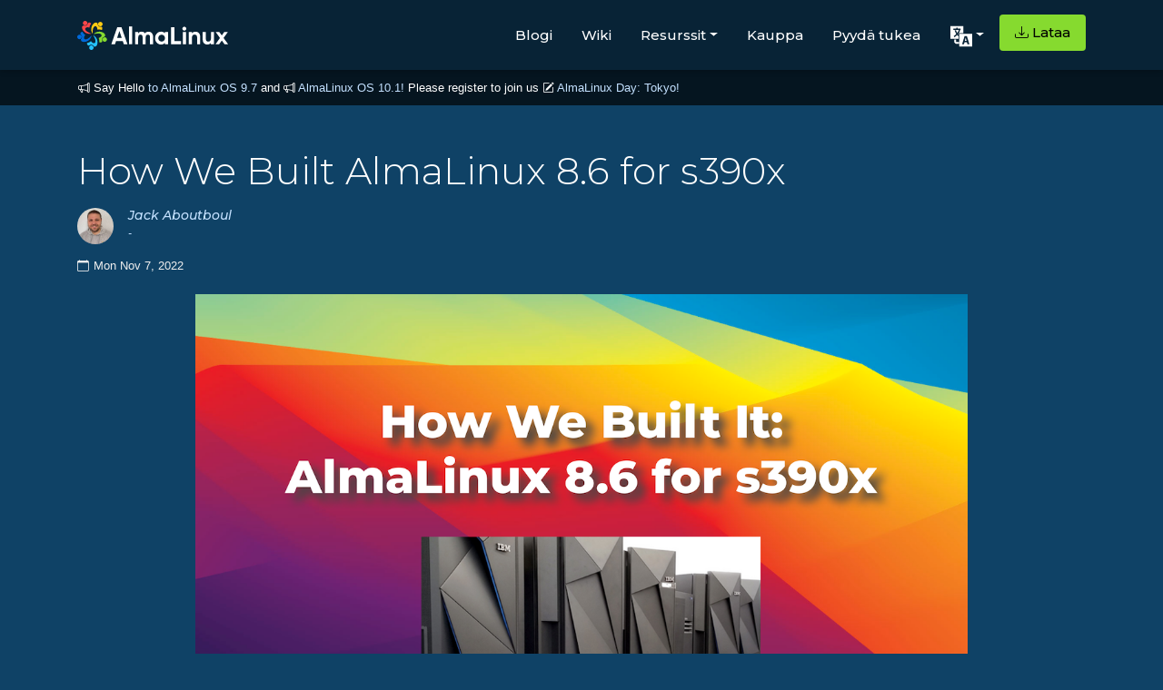

--- FILE ---
content_type: text/html; charset=utf-8
request_url: https://almalinux.org/fi/blog/how-we-built-almalinux-86-for-s390x/
body_size: 7757
content:
<!doctype html><html lang=fi dir=ltr><head><meta property="og:title" content="How We Built AlmaLinux 8.6 for s390x"><meta property="og:description" content="
    
      The AlmaLinux OS Foundation announced support for the IBM z (s390x) platform thanks to a collaboration with Gold Partner, Sine Nomine Associates (SNA).
The Almalinux OS Foundation continues a long history of Linux and open source software support on mainframes, which was kickstarted at the end of the last century. In this blog, we wanted to highlight some of SNA’s involvement as we open a new chapter for Linux on the mainframe.
    
  "><meta property="og:type" content="
    article
  "><meta property="og:url" content="https://almalinux.org/fi/blog/how-we-built-almalinux-86-for-s390x/"><meta property="og:image" content="https://almalinux.org/images/og/newhero.png"><meta property="article:section" content="blog"><meta property="article:published_time" content="2022-11-07T00:00:00+00:00"><meta property="article:modified_time" content="2022-11-07T00:00:00+00:00"><meta charset=UTF-8><meta content="width=device-width,user-scalable=no,initial-scale=1,maximum-scale=1,minimum-scale=1" name=viewport><meta content="ie=edge" http-equiv=X-UA-Compatible><title>AlmaLinux OS - Forever-Free Enterprise-Grade Operating System</title>
<meta property="og:site_name" content="AlmaLinux OS"><meta name=description content="
    An Open Source, community owned and governed, forever-free enterprise Linux distribution."><meta name=robots content="index, follow, max-snippet:-1, max-image-preview:large, max-video-preview:-1"><meta name=facebook-domain-verification content="qld5gvzurj87hxsdu0825vt6z15nx8"><link rel=alternate type=application/rss+xml title="RSS Feed for AlmaLinux OS" href=/blog/index.xml><link rel=apple-touch-icon sizes=180x180 href=/fav/apple-touch-icon.png><link rel=icon type=image/png sizes=32x32 href=/fav/favicon-32x32.png><link rel=icon type=image/png sizes=16x16 href=/fav/favicon-16x16.png><link rel=manifest href=/fav/site.webmanifest><link rel=mask-icon href=/fav/safari-pinned-tab.svg color=#0069da><link rel="shortcut icon" href=/fav/favicon.ico><meta name=msapplication-TileColor content="#0069da"><meta name=msapplication-config content="/fav/browserconfig.xml"><meta name=theme-color content="#0f4266"><link rel=preconnect href=https://fonts.gstatic.com><link href="https://fonts.googleapis.com/css2?family=Montserrat:wght@300;400;500;600&amp;display=swap" rel=stylesheet><link rel=stylesheet href=https://cdn.jsdelivr.net/npm/bootstrap@4.3.1/dist/css/bootstrap.min.css integrity=sha384-ggOyR0iXCbMQv3Xipma34MD+dH/1fQ784/j6cY/iJTQUOhcWr7x9JvoRxT2MZw1T crossorigin=anonymous><link rel=stylesheet href=https://cdn.jsdelivr.net/npm/bootstrap-icons@1.11.3/font/bootstrap-icons.css><link rel=preconnect href=https://fonts.googleapis.com><link rel=preconnect href=https://fonts.gstatic.com crossorigin><link href="https://fonts.googleapis.com/css2?family=Montserrat:ital,wght@0,100;0,200;0,300;0,400;0,500;0,600;0,700;0,800;0,900;1,100;1,200;1,300;1,400;1,500;1,600;1,700;1,800;1,900&amp;display=swap" rel=stylesheet><link rel=stylesheet href=https://cdnjs.cloudflare.com/ajax/libs/font-awesome/4.7.0/css/font-awesome.min.css><style>body{background:#0f4266;color:#fefefe}a{color:#c4e1ff}.RSSFeedbtn{float:right;margin:20px 20px 0 0;width:180px;font-size:14px;padding:10px 0;font-weight:500;color:#fff;border-radius:5px;border:1px solid #831883;box-shadow:7px 4px 15px 4px #402442;background:#831883}</style><link rel=stylesheet href=/css/bundle.min.20c21dd42db39e7c474c5ac3c45f8dafc9ca6f438b3519f9f1b4de728adb9946.css integrity="sha256-IMId1C2znnxHTFrDxF+Nr8nKb0OLNRn58bTecorbmUY="></head><body><style>.navbar-dark .navbar-toggler-icon{background-image:url("data:image/svg+xml;charset=utf-8,%3Csvg xmlns='http://www.w3.org/2000/svg' fill='%23fff' viewBox='0 0 16 16'%3E%3Cpath d='M9.5 13a1.5 1.5 0 1 1-3 0 1.5 1.5 0 0 1 3 0zm0-5a1.5 1.5 0 1 1-3 0 1.5 1.5 0 0 1 3 0zm0-5a1.5 1.5 0 1 1-3 0 1.5 1.5 0 0 1 3 0z'/%3E%3C/svg%3E");border:none}.navbar-dark .navbar-toggler{border-color:transparent;color:#faf5f5}.navbar-toggler{border:0 solid transparent}</style><nav id=al-primary-navbar class="al-primary-navbar navbar p-0 sticky-top navbar-expand-lg navbar-dark flex-column with-motd"><div class="container my-3"><a class=navbar-brand href=/fi/><img src=/images/logo.svg alt="AlmaLinux OS logo" width=165.93 height=32>
</a><button class=navbar-toggler type=button data-bs-toggle=collapse data-bs-target=#main-navbar aria-controls=main-navbar aria-expanded=false aria-label="Toggle navigation">
<span class=navbar-toggler-icon></span></button><div class="collapse navbar-collapse justify-content-end" id=main-navbar><ul class="navbar-nav mb-2 mb-lg-0"><li class=nav-item><a class=nav-link href=/fi/blog style=margin-top:5px>Blogi</a></li><li class=nav-item><a class=nav-link href=https://wiki.almalinux.org style=margin-top:5px>Wiki</a></li><li class="nav-item dropdown"><a class="nav-link dropdown-toggle" id=navbarDropResources data-toggle=dropdown aria-expanded=false style=margin-top:5px>Resurssit</a><ul class="dropdown-menu dropdown-menu-dark dropdown-menu-lg-start" aria-labelledby=navbarDropResources><li><a class=dropdown-item href=https://wiki.almalinux.org/documentation/migration-guide style=color:#f0f8ff>Siirry CentOS 8:sta</a></li><li><a class=dropdown-item href=/fi/certification style=color:#f0f8ff>Sertifiointi</a><ul><li><a class="dropdown-nested dropdown-item" href=/fi/certification/hardware-certification style=color:#f0f8ff>Laitteisto</a></li><li><a class="dropdown-item dropdown-nested" href=/fi/certification/hardware-certification/hardware-certification-program style=color:#f0f8ff>Sertifiointiohjelma</a></li><li><a class="dropdown-item dropdown-nested" href=/fi/certification/software-certification style=color:#f0f8ff>Ohjelmisto</a></li></ul></li><li><a class=dropdown-item href=/fi/alesco style=color:#f0f8ff>ALESCo</a></li><li><a class=dropdown-item href=https://bugs.almalinux.org style=color:#f0f8ff>Ilmoita ohjelmointivirheistä</a></li><li><a class=dropdown-item href=/fi/members style=color:#f0f8ff>Jäsenyys</a></li><li><a class=dropdown-item href=/fi/elevate style=color:#f0f8ff>ELevate</a></li><li><a class=dropdown-item href=https://lists.almalinux.org/ style=color:#f0f8ff>Postituslistat</a></li><li><a class=dropdown-item href=https://openqa.almalinux.org/ style=color:#f0f8ff>openQA</a></li><li><a class=dropdown-item href=https://build.almalinux.org/ style=color:#f0f8ff>Koontijärjestelmä</a></li><li><a class=dropdown-item href=/fi/security style=color:#f0f8ff>Tietoturva</a></li><li><a class=dropdown-item href=https://events.almalinux.org/ style=color:#f0f8ff>SIGs, ALESCo and other events</a><ul><li><a class="dropdown-item dropdown-nested" href=/fi/almalinux-day-tokyo-2026/ style=color:#f0f8ff>ALD Tokyo 2026</a></li><li><a class="dropdown-nested dropdown-item" href=/fi/almalinux-day-vancouver-2025/ style=color:#f0f8ff>ALD Vancouver 2025</a></li><li><a class="dropdown-nested dropdown-item" href=/fi/aldt-2024 style=color:#f0f8ff>ALD Tokyo 2024</a></li><li><a class="dropdown-item dropdown-nested" href=/fi/almalinux-day-germany-2024/ style=color:#f0f8ff>ALD Germany 2024</a></li><li><a class="dropdown-item dropdown-nested" href=/fi/aldt-2023 style=color:#f0f8ff>ALD Tokyo 2023</a></li></ul></li></ul></li><li class=nav-item><a class=nav-link href=https://shop.almalinux.org/ style=margin-top:5px>Kauppa</a></li><li class=nav-item><a class=nav-link href=/fi/support style=margin-top:5px>Pyydä tukea</a></li><li class="nav-item dropdown ps-md-2"><button class="btn nav-link dropdown-toggle al-language-switch" id=navbarDropLanguages data-toggle=dropdown aria-expanded=false style=margin-top:3px>
<img src=/images/lang.svg alt=Language width=24 height=24></button><ul class="dropdown-menu dropdown-menu-dark dropdown-menu-lg-start" aria-labelledby=navbarDropLanguages><li><a class="dropdown-item al-language-link" href=/blog/how-we-built-almalinux-86-for-s390x/ hreflang=fi>English</a></li><li><a class="dropdown-item al-language-link" href=/ar/blog/how-we-built-almalinux-86-for-s390x/ hreflang=fi>العربية</a></li><li><a class="dropdown-item al-language-link" href=/ca/blog/how-we-built-almalinux-86-for-s390x/ hreflang=fi>Català</a></li><li><a class="dropdown-item al-language-link" href=/cs/blog/how-we-built-almalinux-86-for-s390x/ hreflang=fi>Česky</a></li><li><a class="dropdown-item al-language-link" href=/da/blog/how-we-built-almalinux-86-for-s390x/ hreflang=fi>Dansk</a></li><li><a class="dropdown-item al-language-link" href=/de/blog/how-we-built-almalinux-86-for-s390x/ hreflang=fi>Deutsch</a></li><li><a class="dropdown-item al-language-link" href=/el/blog/how-we-built-almalinux-86-for-s390x/ hreflang=fi>Ελληνικά</a></li><li><a class="dropdown-item al-language-link" href=/es/blog/how-we-built-almalinux-86-for-s390x/ hreflang=fi>Español</a></li><li><a class="dropdown-item al-language-link" href=/fa/blog/how-we-built-almalinux-86-for-s390x/ hreflang=fi>فارسى</a></li><li><a class="dropdown-item al-language-link
active" href=/fi/blog/how-we-built-almalinux-86-for-s390x/ hreflang=fi>Suomi</a></li><li><a class="dropdown-item al-language-link" href=/fr/blog/how-we-built-almalinux-86-for-s390x/ hreflang=fi>Français</a></li><li><a class="dropdown-item al-language-link" href=/he/blog/how-we-built-almalinux-86-for-s390x/ hreflang=fi>עברית</a></li><li><a class="dropdown-item al-language-link" href=/hu/blog/how-we-built-almalinux-86-for-s390x/ hreflang=fi>magyar</a></li><li><a class="dropdown-item al-language-link" href=/it/blog/how-we-built-almalinux-86-for-s390x/ hreflang=fi>Italiano</a></li><li><a class="dropdown-item al-language-link" href=/ja/blog/how-we-built-almalinux-86-for-s390x/ hreflang=fi>日本語</a></li><li><a class="dropdown-item al-language-link" href=/ko/blog/how-we-built-almalinux-86-for-s390x/ hreflang=fi>한국어</a></li><li><a class="dropdown-item al-language-link" href=/lt/blog/how-we-built-almalinux-86-for-s390x/ hreflang=fi>Lietuvių</a></li><li><a class="dropdown-item al-language-link" href=/lv/blog/how-we-built-almalinux-86-for-s390x/ hreflang=fi>latviešu</a></li><li><a class="dropdown-item al-language-link" href=/pl/blog/how-we-built-almalinux-86-for-s390x/ hreflang=fi>Polski</a></li><li><a class="dropdown-item al-language-link" href=/pt-br/blog/how-we-built-almalinux-86-for-s390x/ hreflang=fi>Português Brasileiro</a></li><li><a class="dropdown-item al-language-link" href=/pt/blog/how-we-built-almalinux-86-for-s390x/ hreflang=fi>Português</a></li><li><a class="dropdown-item al-language-link" href=/ru/blog/how-we-built-almalinux-86-for-s390x/ hreflang=fi>Русский</a></li><li><a class="dropdown-item al-language-link" href=/sk/blog/how-we-built-almalinux-86-for-s390x/ hreflang=fi>Slovensky</a></li><li><a class="dropdown-item al-language-link" href=/sv/blog/how-we-built-almalinux-86-for-s390x/ hreflang=fi>svenska</a></li><li><a class="dropdown-item al-language-link" href=/tr/blog/how-we-built-almalinux-86-for-s390x/ hreflang=fi>Türkçe</a></li><li><a class="dropdown-item al-language-link" href=/uk/blog/how-we-built-almalinux-86-for-s390x/ hreflang=fi>Українська</a></li><li><a class="dropdown-item al-language-link" href=/zh-hans/blog/how-we-built-almalinux-86-for-s390x/ hreflang=fi>简体中文</a></li><li><hr class=dropdown-divider></li><li class=al-translate-callout><a class="dropdown-item al-language-link" href=https://hosted.weblate.org/engage/almalinux/><i class="bi bi-pencil"></i>
Käännä</a></li></ul></li><li class="nav-item ps-md-2"><a class="nav-link btn btn al-download-button" href=/fi/get-almalinux><i class="bi bi-download pe-1 d-none d-xl-inline"></i>
Lataa</a></li></ul></div></div></nav><div id=al-motd dir=ltr data-nosnippet style=display:block;letter-spacing:0><div class="container pl-3"><div class=text><i class="bi bi-megaphone"></i> Say Hello
<a href=/fi/blog/2025-11-17-almalinux_97_release/>to AlmaLinux OS 9.7</a>
and
<i class="bi bi-megaphone"></i>
<a href=/fi/blog/2025-11-24-almalinux_101_release/>AlmaLinux OS 10.1!</a>
Please register to join us <i class="bi bi-pencil-square"></i>
<a href=/fi/almalinux-day-tokyo-2026/>AlmaLinux Day: Tokyo!</a></div></div></div><div class=al-body-container style=margin:auto><section class=al-page-blog-post dir=ltr><div class="container py-5"><h1 class="al-section-title mb-3">How We Built AlmaLinux 8.6 for s390x</h1><article><div class=al-page-blog-author><div class="col d-flex align-items-start mb-3 mt-3 p-0"><img src=/users/jack.jpg class=rounded-circle alt=profile><div class=ml-3><h6 class=al-page-blog-author-name>Jack Aboutboul</h6><p class=al-page-blog-author-bio>-</p></div></div></div><div class="al-article-date d-flex align-items-center pb-4" title dir=ltr><i class="bi bi-calendar pe-1"></i>
<span>Mon Nov 7, 2022</span></div><div class="al-article-content pb-5 al-wysiwyg"><div class=mx-auto style=max-width:850px><img style=max-width:100%;height:auto src=/blog-images/Mainframe_Post_Cover.png></div><p>The AlmaLinux OS Foundation <a href=https://www.hpcwire.com/off-the-wire/almalinux-foundation-builds-almalinux-os-8-for-s390x/>announced support for the IBM z (s390x) platform</a> thanks to a collaboration with Gold Partner, Sine Nomine Associates (SNA).</p><p>The Almalinux OS Foundation continues a long history of Linux and open source software support on mainframes, which was kickstarted at the end of the last century. In this blog, we wanted to highlight some of SNA’s involvement as we open a new chapter for Linux on the mainframe.</p><p>Back in 2000, SNA was winning awards at key industry conferences for evangelizing Linux on the IBM mainframe environment, since then it has continued supporting Linux and open source software. The engineering firm has worked tirelessly to bring open source to the platform and recently worked with IBM and Microsoft to bring .NET 6 to IBM z <a href=https://community.ibm.com/community/user/ibmz-and-linuxone/blogs/elizabeth-k-joseph1/2021/11/10/net-6-comes-to-ibm-z-and-linuxone>https://community.ibm.com/community/user/ibmz-and-linuxone/blogs/elizabeth-k-joseph1/2021/11/10/net-6-comes-to-ibm-z-and-linuxone</a>.</p><p>SNA also created its first Linux distribution for mainframes in 2012. Their distribution was based on CentOS 6.2 and, for trademark reasons, called ClefOS. In the early days, the hardware investment was significant. They had to use a server farm of PCs running a mainframe emulator called Hercules, on which Linux ran to build ClefOS. “It worked,” says Neale Ferguson, Chief Scientist at SNA, “but it was slow and took six weeks to create a new distribution when a new CentOS release came out.”</p><p>The process was reduced by several orders of magnitude because of IBM z resources made available as part of the Linux Community system based at <a href=https://www.marist.edu/>Marist College</a>, which provides ongoing support. In fact, as Linux on mainframe sees a new chapter with AlmaLinux, SNA would like to express its gratitude to the Open Mainframe project and the resources that the Marist College, Poughkeepsie, NY, has generously provided to projects for many decades.</p><p>Since SNA wasn’t in a position to bootstrap a distribution itself when it came time to find an alternative to CentOS. AlmaLinux “was the most aligned with the open source philosophy,” says Ferguson, and the approach has been a collaborative effort from the start, sharing knowledge and resources.</p><p>But what’s involved in bootstrapping the AlmaLinux distribution for a completely different architecture? Ferguson says it involves building a “starter kit” for your first chroot test environment. The process involves digging out appropriate packages (RPMs) in the x86_64 distribution that need to be added, excluding those that aren’t, such as those relating to BIOS and other firmware, and modifying others that would be useful for z. Fortunately, the number of RPMs that need attention is small: “We have around 14,000 binary RPMs built and there’s around 10 to 15 RPMs that need any intervention to build in the environment,” says Ferguson.</p><p>For example, SNA found that FreeType, the library used for rendering fonts, didn’t build on z. Ferguson discovered that GNU Binutils had a new program called windres for manipulating Windows resources: “Creating Windows resources on z didn’t make much sense, so we had to add some code into the build to ignore it,” says Ferguson. SNA found small issues like this but Ferguson says “99 percent of the time, you can build straight from packages.”</p><p>Essentially, the main challenge has been inferring what settings there are for certain RPMs. This inference has an element of trial and error, discovering what is and isn’t needed in a package, for instance, you may need to pre-install packages before building an RPM or you may build an RPM and discover other dependent packages are needed. “But you’ll find there’s a switch that can be utilized to remove the dependency,” says Fergusom. But in the scheme of thousands of RPMs the number of problematic ones account for a small number</p><p>Compiling AlmaLinux 9 for z was also made easier to bootstrap as there is a CentOS 9 Stream available for z. However, AlmaLinux 8 was more complicated. As there was no CentOS 8 for z, it meant using Fedora 28 and building a chroot tarball in Mock for the test chroot environment.</p><p>For AlmaLinux 8, Ferguson says they have had to build on top of Fedora They had to replace the required packages (RPMs) in the tarball with AlmaLinux RPMs and assets from the Git repositories for a bootstrapping environment for AlmaLinux.</p><p>SNA uses a three-pass approach to building a new distribution: “Build once, build a second time using what you’ve just built and build a third time based on what you built the second time around,” Ferguson explains. “By the time you reach the third build, it&rsquo;s pristine; there are no artifacts from anything except your AlmaLinux environment.” And future releases will only get easier. “The first build is always the hardest,” admits Ferguson</p><p>Looking to the future, Ferguson says they have ten builders, previously used for ClefOs, that can be put to work. The team is looking at the project’s build node code to see if it could act as a proxy to farm out builds to other builders: “We were building a ClefOS distribution within two or three days, once everything was automated, and that includes building every package three times,” and Ferguson says they’d like to match the success the main distribution has had with the speed of their releases.</p><p>“We want to ensure that this version of Almalinux looks like any other endpoint you want to use and behaves like all the others that AlmaLinux offers to the community,” says Ferguson. The goal is for users to be able to simply select it from the build factory and be able to use the AlmaLinux mirrors to make it easy for users to download the latest mainframe edition.</p><p>If you’d like to learn more, join the conversation on the <a href=https://chat.almalinux.org/>Almalinux Mattermost server</a>.</p></div></article><div class="al-blog-pagination mt-3"><a class=al-blog-previous-button href=/fi/blog/almalinux-91-beta-now-available/><span>« Edellinen</span>
</a><a class=al-blog-next-button href=/fi/blog/more-chances-to-catch-almalinux-supercompute-22-and-olf-22/><span>Seuraava »</span></a></div></div></section></div><div class="container al-py-lg" style=max-width:90%><div class=row><div class=col-lg-6><img class=newsletter-img src=/images/newslettersignup.png alt="The migration paths when using ELevate"></div><div class=col-lg-6><h2 class=mb-2>Pysy ajan tasalla!</h2><h6 class=mb-4><p class=newsletter-div>Subscribe to our newsletter mailing list and never miss out on the latest in AlmaLinux OS news, and sign up for any other updates on lists.almalinux.org!</p></h6><div class=pt-1><a href=https://lists.almalinux.org/mailman3/lists/newsletters.lists.almalinux.org/ class="btn btn-primary al-community-cta">AlmaLinux-uutiskirjeen tilaus</a></div></div></div></div><footer class=al-primary-footer><div class=container><div class=row><div class="col-12 col-md"><img src=/images/icon.svg alt="AlmaLinux OS icon" class=mb-3 height=64><div class="d-block mb-3">AlmaLinux OS Foundation</div><div>20791 Three Oaks Pkwy, #980<br>Estero, FL 33929</div><div><a href=mailto:hello@almalinux.org>hello@almalinux.org</a></div></div><div class="col-6 col-md"><h5>Resources</h5><ul class=list-unstyled><li><a href=https://wiki.almalinux.org>Wiki</a></li><li><a href=/fi/certification>Sertifiointi</a></li><li><a href=/fi/alesco>ALESCo</a></li><li><a href=https://github.com/AlmaLinux/>GitHub</a></li><li><a href=https://bugs.almalinux.org/>Ohjelmointivirheet</a></li><li><a href=https://repo.almalinux.org/>Tietovarasto</a></li><li><a href=/fi/get-almalinux>Lataukset</a></li><li><a href=/fi/members>Jäsenyys</a></li><li><a href=/fi/elevate>ELevate</a></li><li><a href=/.well-known/security.txt>security.txt</a></li><li><a href=https://lists.almalinux.org/>Postituslistat</a></li><li><a href=https://status.almalinux.org/>Tilasivu</a></li><li><a href=https://openqa.almalinux.org/>openQA</a></li><li><a href=https://build.almalinux.org/>Koontijärjestelmä</a></li><li><a href=/fi/security>Tietoturva</a></li></ul></div><div class="col-6 col-md"><h5>Community</h5><ul class=list-unstyled><li><a href=/fi/support>Pyydä tukea</a></li><li><a href=https://chat.almalinux.org>Chat</a></li><li><a href=https://forums.almalinux.org/>Keskustelupalstat</a></li><li><a href=https://events.almalinux.org>SIG and ALESCo meetings</a></li><li><a href=https://www.reddit.com/r/AlmaLinux/>Reddit</a></li><li><a href=https://twitter.com/AlmaLinux>Twitter</a></li><li><a href=https://fosstodon.org/@almalinux rel=me>Mastodon</a></li><li><a href=https://www.facebook.com/AlmaLinux/>Facebook</a></li><li><a href=https://www.linkedin.com/company/almalinuxos/>LinkedIn</a></li><li><a href=ircs://irc.libera.chat:6697/almalinux>#almalinux IRC</a></li></ul></div><div class="col-6 col-md"><h5>Legal</h5><ul class=list-unstyled><li><a href=/fi/p/legal-notice/>Oikeudellinen huomautus</a></li><li><a href=/fi/p/privacy-policy/>Tietosuojakäytäntö</a></li><li><a href=/fi/p/terms-of-service/>Palveluehdot</a></li><li><a href=/fi/p/the-almalinux-os-licensing-policy/>Lisenssikäytännöt</a></li><li><a href=/fi/p/the-almalinux-os-trademark-usage-policy/>Tavaramerkkien käyttökäytännöt</a></li><li><a href=/fi/p/foundation-bylaws/>Säätiön säännöt</a></li><li><a href=/fi/p/foundation-board-operations-and-ethics/>Hallituksen toiminta ja eettiset säännöt</a></li><li><a href=/fi/p/membership-committee/>Jäsenyyskomitea</a></li></ul></div></div><div><p class=footer_tax_note>AlmaLinux OS Foundation on Yhdysvaltain lain mukaan rekisteröity 501(c)(6)-organisaatio
<a href=https://apps.irs.gov/app/eos/>(Tax ID 86-2791864)</a>.<br><br>Säätiön lahjoituksia ei yleensä pidetä hyväntekeväisyyslahjoina, eivätkä ne olisi sinänsä verotuksessa vähennyskelpoisia. Ota yhteyttä talous- tai veroneuvojaasi saadaksesi tarkempia ohjeita.</p></div></div></footer><script>var _paq=window._paq=window._paq||[];_paq.push(["trackPageView"]),_paq.push(["enableLinkTracking"]),function(){e="https://matomo.almalinux.org/",_paq.push(["setTrackerUrl",e+"matomo.php"]),_paq.push(["setSiteId","2"]);var e,n=document,t=n.createElement("script"),s=n.getElementsByTagName("script")[0];t.async=!0,t.src=e+"matomo.js",s.parentNode.insertBefore(t,s)}()</script><script src=https://code.jquery.com/jquery-3.3.1.slim.min.js integrity=sha384-q8i/X+965DzO0rT7abK41JStQIAqVgRVzpbzo5smXKp4YfRvH+8abtTE1Pi6jizo crossorigin=anonymous></script><script src=https://cdn.jsdelivr.net/npm/popper.js@1.14.7/dist/umd/popper.min.js integrity=sha384-UO2eT0CpHqdSJQ6hJty5KVphtPhzWj9WO1clHTMGa3JDZwrnQq4sF86dIHNDz0W1 crossorigin=anonymous></script><script src=https://cdn.jsdelivr.net/npm/bootstrap@4.3.1/dist/js/bootstrap.min.js integrity=sha384-JjSmVgyd0p3pXB1rRibZUAYoIIy6OrQ6VrjIEaFf/nJGzIxFDsf4x0xIM+B07jRM crossorigin=anonymous></script><script src=https://cdn.jsdelivr.net/npm/bootstrap@5.1.3/dist/js/bootstrap.bundle.min.js></script><script>window.addEventListener("DOMContentLoaded",()=>{document.getElementById("contributor").addEventListener("click",function(){const e=document.getElementById("al-contributor-info"),t=document.getElementById("al-mirror-info"),n=document.getElementById("al-sponsor-info");t.style.display="none",n.style.display="none",e.style.display==="none"|e.style.display==""?e.style.display="block":e.style.display="none"}),document.getElementById("mirror").addEventListener("click",function(){const e=document.getElementById("al-mirror-info"),t=document.getElementById("al-contributor-info"),n=document.getElementById("al-sponsor-info");t.style.display="none",n.style.display="none",e.style.display==="none"|e.style.display==""?e.style.display="block":e.style.display="none"}),document.getElementById("sponsor").addEventListener("click",function(){const e=document.getElementById("al-sponsor-info"),t=document.getElementById("al-mirror-info"),n=document.getElementById("al-contributor-info");n.style.display="none",t.style.display="none",e.style.display==="none"|e.style.display==""?e.style.display="block":e.style.display="none"})})</script></body></html>